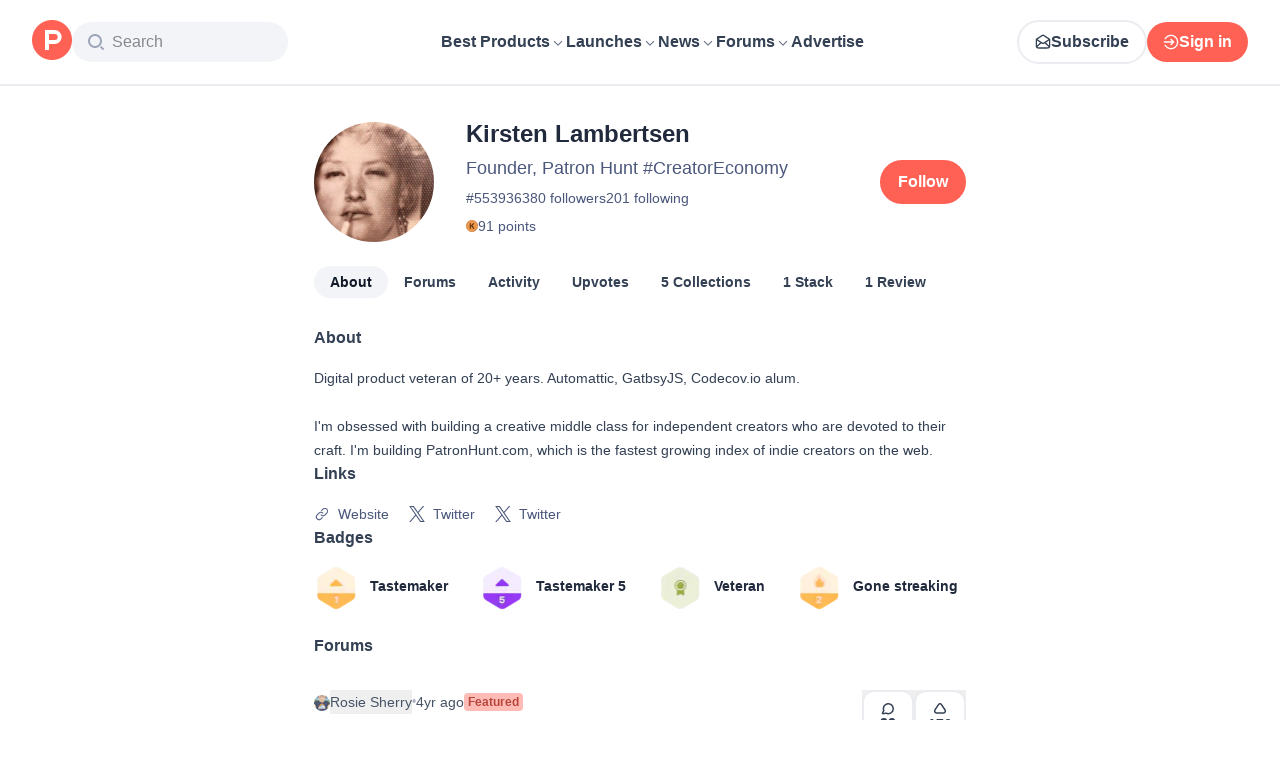

--- FILE ---
content_type: application/javascript; charset=UTF-8
request_url: https://www.producthunt.com/_next/static/chunks/ef4af969fd4da7f4.js
body_size: 13935
content:
;!function(){try { var e="undefined"!=typeof globalThis?globalThis:"undefined"!=typeof global?global:"undefined"!=typeof window?window:"undefined"!=typeof self?self:{},n=(new e.Error).stack;n&&((e._debugIds|| (e._debugIds={}))[n]="888ad9d0-8482-fb74-cb78-a9bcc8d207aa")}catch(e){}}();
(globalThis.TURBOPACK||(globalThis.TURBOPACK=[])).push(["object"==typeof document?document.currentScript:void 0,54513,e=>{"use strict";var t,n,i=e.i(271645),a=Object.defineProperty,l=new Map,s=new WeakMap,o=0;function r({threshold:e,delay:n,trackVisibility:a,rootMargin:d,root:u,triggerOnce:c,skip:m,initialInView:f,fallbackInView:p,onChange:k}={}){var v;let[h,x]=i.useState(null),g=i.useRef(k),y=i.useRef(f),[b,N]=i.useState({inView:!!f,entry:void 0});g.current=k,i.useEffect(()=>{let i;if(void 0===y.current&&(y.current=f),!m&&h)return i=function(e,n,i={},a=t){if(void 0===window.IntersectionObserver&&void 0!==a){let t=e.getBoundingClientRect();return n(a,{isIntersecting:a,target:e,intersectionRatio:"number"==typeof i.threshold?i.threshold:0,time:0,boundingClientRect:t,intersectionRect:t,rootBounds:t}),()=>{}}let{id:r,observer:d,elements:u}=function(e){let t=Object.keys(e).sort().filter(t=>void 0!==e[t]).map(t=>{var n;return`${t}_${"root"===t?!(n=e.root)?"0":(s.has(n)||(o+=1,s.set(n,o.toString())),s.get(n)):e[t]}`}).toString(),n=l.get(t);if(!n){let i,a=new Map,s=new IntersectionObserver(t=>{t.forEach(t=>{var n;let l=t.isIntersecting&&i.some(e=>t.intersectionRatio>=e);e.trackVisibility&&void 0===t.isVisible&&(t.isVisible=l),null==(n=a.get(t.target))||n.forEach(e=>{e(l,t)})})},e);i=s.thresholds||(Array.isArray(e.threshold)?e.threshold:[e.threshold||0]),n={id:t,observer:s,elements:a},l.set(t,n)}return n}(i),c=u.get(e)||[];return u.has(e)||u.set(e,c),c.push(n),d.observe(e),function(){c.splice(c.indexOf(n),1),0===c.length&&(u.delete(e),d.unobserve(e)),0===u.size&&(d.disconnect(),l.delete(r))}}(h,(e,t)=>{let n=y.current;y.current=e,(void 0!==n||e)&&(N({inView:e,entry:t}),g.current&&g.current(e,t),t.isIntersecting&&c&&i&&(i(),i=void 0))},{root:u,rootMargin:d,threshold:e,trackVisibility:a,delay:n},p),()=>{i&&i()}},[Array.isArray(e)?e.toString():e,h,u,d,c,m,a,p,n]);let j=null==(v=b.entry)?void 0:v.target,S=i.useRef(void 0);h||!j||c||m||S.current===j||(S.current=j,N({inView:!!f,entry:void 0}),y.current=f);let _=[x,b.inView,b.entry];return _.ref=_[0],_.inView=_[1],_.entry=_[2],_}i.Component,null!=(null!=(n=i.useInsertionEffect)?n:i.useLayoutEffect)||i.useEffect,e.s(["useInView",()=>r])},49013,e=>{"use strict";var t=e.i(843476),n=e.i(271645),i=e.i(82241),a=e.i(482820),l=e.i(112620),s=e.i(807104),o=e.i(54513);function r(e){let n=(0,a.default)(e.data,e.connectionPath);if(n?.pageInfo?.hasNextPage)return(0,t.jsx)(d,{...e})}function d({loader:e,data:a,fetchMore:l,connectionPath:s,cursorName:r="cursor",variables:d={},trackingComponent:c,allowsRepeatingAds:m}){let[f,p]=(0,n.useState)(!1),k=n.useRef(null);k.current={isLoading:f,setIsLoading:p,data:a,fetchMore:l,connectionPath:s,cursorName:r,variables:d,trackingComponent:c,allowsRepeatingAds:m};let v=n.useCallback(e=>{e&&u(k.current)},[k]),{ref:h}=(0,o.useInView)({threshold:1,onChange:v,triggerOnce:!1});return(0,t.jsxs)(t.Fragment,{children:[f&&(e||(0,t.jsx)(i.default,{})),(0,t.jsx)("div",{ref:h})]})}async function u({isLoading:e,setIsLoading:t,data:i,fetchMore:o,connectionPath:r,cursorName:d,variables:u,trackingComponent:c,allowsRepeatingAds:m}){let f=(0,a.default)(i,r);!e&&f?.pageInfo?.hasNextPage&&(t(!0),n.startTransition(async()=>{await (0,l.loadMore)({fetchMore:o,connectionPath:r,cursorName:d,variables:u,endCursor:f?.pageInfo.endCursor,allowsRepeatingAds:m}),n.startTransition(()=>{t(!1)})}),c&&(0,s.trackLoadMore)({meta:{component:c,variant:"infinity"}}))}e.s(["default",()=>r])},304653,(e,t,n)=>{var i=e.r(382560);t.exports=function(e){var t=i(e),n=t%1;return t==t?n?t-n:t:0}},565258,e=>{"use strict";var t=e.i(843476),n=e.i(343794);function i({className:e}){return(0,t.jsx)("span",{className:(0,n.default)("relative -top-px text-12 text-light-gray opacity-45",e),children:"•"})}e.s(["default",()=>i])},551759,e=>{"use strict";var t=e.i(160984);function n({upvotes:e,upvoted:n,hideVotesCount:i}){return i?n?"+1":"—":(0,t.numberWithDelimiter)(e)}e.s(["getDisplayText",()=>n])},280438,e=>{e.v({animation:"styles-module__VKLH-G__animation",moveUp:"styles-module__VKLH-G__moveUp",sideWays:"styles-module__VKLH-G__sideWays"})},946725,230459,e=>{"use strict";var t,n=e.i(843476),i=e.i(271645),a=e.i(343794);function l({className:e,children:t,filled:i,onClick:l}){return(0,n.jsx)("div",{className:(0,a.default)("group/accessory flex size-12 flex-col items-center justify-center gap-1 rounded-xl","border-2 border-gray-200 dark:border-gray-dark-800","bg-primary","transition-all duration-300 hover:border-brand-500 dark:hover:border-brand-500",e),"data-filled":i,onClick:l,children:t})}function s({className:e,children:t}){if(!i.isValidElement(t))throw Error("Icon must be a valid React element");return i.cloneElement(t,{className:(0,a.default)("stroke-brand-700 text-gray-700","group-data-[filled=true]/accessory:fill-brand-500","group-data-[filled=true]/accessory:stroke-brand-500","group-data-[filled=true]/accessory:text-brand-500","dark:[&>path]:stroke-gray-dark-300",e,t.props?.className)})}function o({className:e,children:t}){return(0,n.jsx)("p",{className:(0,a.default)("text-14 font-semibold leading-none text-gray-700 dark:text-gray-dark-300",e),children:t})}e.s(["Icon",()=>s,"Root",()=>l,"Title",()=>o],230459);var r=e.i(297936),d=e.i(551759);function u(){return(u=Object.assign.bind()).apply(null,arguments)}let c=function(e){return i.createElement("svg",u({xmlns:"http://www.w3.org/2000/svg",width:16,height:16,fill:"none",viewBox:"0 0 16 16"},e),t||(t=i.createElement("path",{d:"M6.579 3.467c.71-1.067 2.132-1.067 2.842 0L12.975 8.8c.878 1.318.043 3.2-1.422 3.2H4.447c-1.464 0-2.3-1.882-1.422-3.2z"})))};var m=e.i(280438);function f({voteCount:e,hasVoted:t}){let[l,s]=i.useState([]),o=i.useRef(e);return i.useEffect(()=>{let t;if(e>o.current){let e=Date.now();s(t=>[...t,{id:e,left:Math.floor(20*Math.random())+15}]),t=setTimeout(()=>{s(t=>t.filter(t=>t.id!==e))},1e3)}return o.current=e,()=>{t&&clearTimeout(t)}},[e]),(0,n.jsxs)(n.Fragment,{children:[l.map(({id:e,left:i})=>(0,n.jsx)(c,{className:(0,a.default)(m.default.animation,"stroke-gray-700",t&&"!stroke-brand-500"),style:{left:`${i}px`}},e)),(0,n.jsx)(c,{className:(0,a.default)("fill-white stroke-gray-700 stroke-[1.5px] transition-all duration-300",t&&"!fill-brand-500 !stroke-brand-500")})]})}function p({upvotes:e,upvoted:t=!1,disabled:i,onClick:a,hideVotesCount:u=!1,ref:c}){let m=(0,d.getDisplayText)({upvotes:e,upvoted:t,hideVotesCount:u});return(0,n.jsx)(r.default,{ref:c,"data-test":"vote-button",disabled:i,onClick:a,children:(0,n.jsxs)(l,{filled:t,children:[(0,n.jsx)(s,{children:(0,n.jsx)(f,{hasVoted:t,voteCount:e})}),(0,n.jsx)(o,{children:m})]})})}e.s(["default",()=>p],946725)},983146,e=>{"use strict";var t,n=e.i(271645);function i(){return(i=Object.assign.bind()).apply(null,arguments)}e.s(["default",0,function(e){return n.createElement("svg",i({xmlns:"http://www.w3.org/2000/svg",width:14,height:14,fill:"none",viewBox:"0 0 14 14"},e),t||(t=n.createElement("path",{stroke:"#344054",strokeLinecap:"round",strokeLinejoin:"round",strokeWidth:1.5,d:"M12.25 6.708a4.958 4.958 0 0 1-6.74 4.629 2 2 0 0 0-.192-.068.5.5 0 0 0-.11-.014 1.4 1.4 0 0 0-.176.012l-2.987.309c-.285.03-.427.044-.511-.007a.3.3 0 0 1-.137-.204c-.015-.097.053-.223.19-.475l.953-1.766c.079-.146.118-.218.136-.288a.5.5 0 0 0 .016-.19c-.006-.072-.037-.166-.1-.353a4.958 4.958 0 1 1 9.658-1.585"})))}])},674001,e=>{"use strict";var t=e.i(843476),n=e.i(271645),i=e.i(592698),a=e.i(43874),l=e.i(538861),s=e.i(61820),o=e.i(570876),r=e.i(368201),d=e.i(191215),u=e.i(393377),c=e.i(259799);e.s(["default",0,function({className:e,ref:m,post:f,period:p,extra:k,openArchivedPostWithoutRedirect:v,meta:h,onClick:x,endContent:g,openPostLink:y=!0,useLaunchesLink:b=!1}){var N,j,S,_;let w,{handleClick:F,linkProps:C}=(0,s.usePostClick)(f,h||{},{openArchivedPostWithoutRedirect:v,useLaunchesLink:b}),V=(0,l.usePrefetch)(),T=n.useRef((N=f,j=p,(w=(S=N,"daily"===(_=j)&&"-"!==S.dailyRank?S.dailyRank:"weekly"===_&&"-"!==S.weeklyRank?S.weeklyRank:"monthly"===_&&"-"!==S.monthlyRank?S.monthlyRank:null))?`${w}. ${N.name}`:N.name)),P=n.useCallback(e=>{y?F(e):(e.preventDefault(),e.stopPropagation(),x?.(e))},[y,F,x]);return(0,t.jsx)(c.UserFollowConfig,{context:f,children:(0,t.jsx)(o.ToggleVideo,{onEnter:()=>V(f),ref:m,children:(0,t.jsx)(i.default,{className:e,dataTest:`post-item-${f.id}`,startContent:(0,t.jsx)(a.default,{post:f,size:48,className:"rounded-xl"}),title:(0,t.jsxs)("span",{className:"flex items-center text-16 font-semibold text-primary transition-all duration-300 group-hover:sm:text-brand-500","data-test":`post-name-${f.id}`,children:[(0,t.jsx)(i.CardTarget,{to:C.href,onClick:P,children:T.current})," ",(0,t.jsx)(d.default,{post:f,source:h?.source})]}),subtitle:(0,t.jsx)("span",{className:"text-16 text-secondary",children:f.tagline}),endContent:(0,t.jsxs)(t.Fragment,{children:[g,(0,t.jsx)(r.default,{post:f,trackingData:{subjectId:f.id,subjectType:"Post"},openArchivedPostWithoutRedirect:v}),(0,t.jsx)(u.default,{post:f})]}),extra:k})})})}])},951544,e=>{"use strict";var t=e.i(290571),n=e.i(879873),i=e.i(276320),a=e.i(431888),l=e.i(927490),s=e.i(479032),o=e.i(28016),r=e.i(832515);function d(e,t){return void 0===t&&(t=Object.create(null)),(0,s.wrapHook)("useBackgroundQuery",u,(0,i.useApolloClient)("object"==typeof t?t.client:void 0))(e,t)}function u(e,s){var d=(0,i.useApolloClient)(s.client),u=(0,a.getSuspenseCache)(d),c=(0,o.useWatchQueryOptions)({client:d,query:e,options:s}),m=c.fetchPolicy,f=c.variables,p=s.queryKey,k=n.useRef("standby"!==m);k.current||(k.current="standby"!==m);var v=(0,t.__spreadArray)([e,(0,r.canonicalStringify)(f)],[].concat(void 0===p?[]:p),!0),h=u.getQueryRef(v,function(){return d.watchQuery(c)}),x=n.useState((0,l.wrapQueryRef)(h)),g=x[0],y=x[1];if((0,l.unwrapQueryRef)(g)!==h&&y((0,l.wrapQueryRef)(h)),h.didChangeOptions(c)){var b=h.applyOptions(c);(0,l.updateWrappedQueryRef)(g,b)}n.useEffect(function(){var e=setTimeout(function(){h.disposed&&u.add(v,h)});return function(){return clearTimeout(e)}});var N=n.useCallback(function(e){var t=h.fetchMore(e);return y((0,l.wrapQueryRef)(h)),t},[h]),j=n.useCallback(function(e){var t=h.refetch(e);return y((0,l.wrapQueryRef)(h)),t},[h]);return n.useEffect(function(){return h.softRetain()},[h]),[k.current?g:void 0,{fetchMore:N,refetch:j,subscribeToMore:h.observable.subscribeToMore}]}e.s(["useBackgroundQuery",()=>d])},992379,e=>{"use strict";var t=e.i(65389);e.i(823581);let n=e=>{let t;return e.query.comment||(t=e.hash)&&/^#comment-/.test(t)&&t.substr(9)||null};function i(){return n((0,t.default)())}e.s(["commentIdFromLocation",0,n,"useCommentIdFromLocation",()=>i])},738847,e=>{"use strict";var t,n=e.i(271645);function i(){return(i=Object.assign.bind()).apply(null,arguments)}e.s(["default",0,function(e){return n.createElement("svg",i({xmlns:"http://www.w3.org/2000/svg",width:14,height:14,fill:"none",viewBox:"0 0 14 14"},e),t||(t=n.createElement("path",{stroke:"currentColor",strokeLinecap:"round",strokeLinejoin:"round",strokeWidth:1.5,d:"M12.25 5.25v-3.5m0 0h-3.5m3.5 0L7 7M5.833 1.75H4.55c-.98 0-1.47 0-1.844.19a1.75 1.75 0 0 0-.765.766c-.191.374-.191.864-.191 1.844v4.9c0 .98 0 1.47.19 1.845.169.329.436.597.766.764.374.191.864.191 1.844.191h4.9c.98 0 1.47 0 1.845-.19a1.75 1.75 0 0 0 .764-.766c.191-.374.191-.864.191-1.844V8.167"})))}])},191215,e=>{"use strict";var t=e.i(843476),n=e.i(807104),i=e.i(738847);function a({post:e,source:i}){return(0,t.jsx)(l,{onClick:function(t){t.stopPropagation(),t.preventDefault(),(0,n.trackClick)({subject_id:e.id,subject_type:"Post",meta:{component:"PostItemOpenExternal",source:i}}),window.open(e.shortenedUrl,"_blank")}})}function l(e){return(0,t.jsx)(i.default,{className:"relative hidden cursor-pointer px-1 text-gray-500 transition-all hover:sm:text-brand-500 group-hover:sm:inline-block",...e})}e.s(["Icon",()=>l,"default",()=>a])},393377,e=>{"use strict";var t=e.i(843476),n=e.i(271645),i=e.i(683208),a=e.i(946725),l=e.i(6278),s=e.i(336317),o=e.i(424408),r=e.i(522866);let d={component:"post-item"};function u({post:e}){let{ref:i}=function(e){let[t,i]=n.useState(!1),{ref:a}=(0,l.default)({triggerOnce:!0,onIntersect:()=>i(!0)});return(0,o.default)(e,!t),{ref:a}}(e),u=(0,s.default)(e,d),m=e.latestScore;return(0,t.jsx)(c,{hideVotesCount:e.hideVotesCount,children:(0,t.jsx)(a.default,{ref:i,upvotes:m,upvoted:e.hasVoted,disabled:(0,r.isDisabledBecauseScheduled)(e),onClick:u,hideVotesCount:e.hideVotesCount})})}function c({hideVotesCount:e,children:n}){return e?(0,t.jsx)(i.default,{title:"Point total will appear at 4am Pacific Time",children:n}):n}e.s(["default",()=>u])},790133,e=>{"use strict";var t=e.i(843476),n=e.i(960973),i=e.i(464789);function a({time:e}){return(0,t.jsxs)("span",{className:"group flex flex-row items-center gap-2 text-14 font-normal text-gray-500",children:[(0,t.jsx)(i.default,{className:"hidden transition-transform duration-300 group-hover:rotate-12 sm:inline"}),(0,t.jsx)("time",{dateTime:e,title:(0,n.formatDateForTimeAgo)(e),children:(0,n.distanceToNow)(e)})]})}e.s(["default",()=>a])},220250,(e,t,n)=>{var i=e.r(702922),a=e.r(232241);t.exports=function(e){return a(i(e).toLowerCase())}},669676,e=>{"use strict";var t=e.i(843476),n=e.i(271645),i=e.i(343794),a=e.i(183908);function l({renderContent:e,className:n,...l}){let s=t=>{t.preventDefault(),t.stopPropagation(),(0,a.togglePopover)(t.currentTarget,e())};return(0,t.jsx)("div",{role:"button",tabIndex:0,onClick:s,onKeyDown:e=>{("Enter"===e.key||" "===e.key)&&(e.preventDefault(),s(e))},className:(0,i.default)(n,"inline"),...l})}l.Options=({children:e,className:l,separators:s})=>{let o=n.Children.count(e);return(0,t.jsx)("div",{className:(0,i.default)("mx-3 my-2 flex flex-col text-gray-700",l,{"gap-0":s,"gap-3":!s}),onClick:a.closePopover,children:n.Children.map(e,(e,n)=>s?(0,t.jsx)("div",{className:(0,i.default)("relative",{"pt-2 border-t border-light-sky":n>0,"pb-2":n<o-1}),children:e}):e)})},e.s(["default",()=>l])},90510,e=>{"use strict";var t=e.i(843476),n=e.i(271645),i=e.i(343794),a=e.i(374009),l=e.i(807104),s=e.i(65389);function o({children:e,maxHeight:o=300,className:r,showExpandButton:d=!1,showCollapseButton:u=!0,buttonText:c,trackingSubjectId:m,trackingSubjectType:f,minimumTruncationThreshold:p=100}){let[k,v]=(0,n.useState)(!1),[h,x]=(0,n.useState)(!1),g=(0,n.useRef)(null),[y,b]=(0,n.useState)(!1),N=(0,n.useMemo)(()=>(0,a.default)(e=>{b(!0),x(e-o>p)},20),[o,p]);(function({hasResized:e,contentRef:t,setExpanded:i}){let{hash:a}=(0,s.default)();(0,n.useEffect)(()=>{if(!e||!t.current)return;if(!a)return void i(!1);let n=t.current.querySelector(a);n&&(i(!0),setTimeout(()=>{n.scrollIntoView()},0))},[t,e,a,i])})({hasResized:y,contentRef:g,setExpanded:v}),(0,n.useLayoutEffect)(()=>{let e=g.current;if(!e)return;function t(){e&&N(e.scrollHeight)}t();let n=new ResizeObserver(t);return n.observe(e),()=>{n.disconnect()}},[e,o,p,N]);let j=!y||h&&!k;return(0,t.jsxs)("div",{className:r,children:[(0,t.jsx)("div",{ref:g,className:(0,i.default)({"[mask-image:linear-gradient(to_top,transparent,black_theme(spacing.16)_100%)]":j&&y}),style:{maxHeight:j?`${o}px`:"none",overflow:j?"hidden":"visible",position:"relative"},children:e}),h&&d&&(!k||u)&&(0,t.jsx)("button",{onClick:()=>{v(!k),(0,l.trackClick)({subject_id:m,subject_type:f,meta:{action:k?"collapse":"expand"}})},className:"mt-2 flex items-center gap-1 justify-self-start text-14 font-semibold text-brand-500 hover:text-brand-300",children:c?c(k):k?"Show less":"Show more"})]})}e.s(["default",()=>o])},617473,55801,e=>{"use strict";let t={kind:"Document",definitions:[{kind:"OperationDefinition",operation:"mutation",name:{kind:"Name",value:"ProductSubscribeCreate"},variableDefinitions:[{kind:"VariableDefinition",variable:{kind:"Variable",name:{kind:"Name",value:"input"}},type:{kind:"NonNullType",type:{kind:"NamedType",name:{kind:"Name",value:"SubscriptionCreateInput"}}}}],selectionSet:{kind:"SelectionSet",selections:[{kind:"Field",alias:{kind:"Name",value:"response"},name:{kind:"Name",value:"subscriptionCreate"},arguments:[{kind:"Argument",name:{kind:"Name",value:"input"},value:{kind:"Variable",name:{kind:"Name",value:"input"}}}],selectionSet:{kind:"SelectionSet",selections:[{kind:"Field",name:{kind:"Name",value:"node"},selectionSet:{kind:"SelectionSet",selections:[{kind:"Field",name:{kind:"Name",value:"isSubscribed"}},{kind:"Field",name:{kind:"Name",value:"isMuted"}},{kind:"InlineFragment",typeCondition:{kind:"NamedType",name:{kind:"Name",value:"Product"}},selectionSet:{kind:"SelectionSet",selections:[{kind:"Field",name:{kind:"Name",value:"id"}},{kind:"FragmentSpread",name:{kind:"Name",value:"ProductFollowButtonFragment"}}]}}]}}]}}]}},{kind:"FragmentDefinition",name:{kind:"Name",value:"ProductFollowButtonFragment"},typeCondition:{kind:"NamedType",name:{kind:"Name",value:"Product"}},selectionSet:{kind:"SelectionSet",selections:[{kind:"Field",name:{kind:"Name",value:"id"}},{kind:"Field",name:{kind:"Name",value:"followersCount"}},{kind:"Field",name:{kind:"Name",value:"isSubscribed"}}]}}]};e.s(["ProductSubscribeCreateDocument",0,t],617473);let n={kind:"Document",definitions:[{kind:"OperationDefinition",operation:"mutation",name:{kind:"Name",value:"ProductSubscribeDestroy"},variableDefinitions:[{kind:"VariableDefinition",variable:{kind:"Variable",name:{kind:"Name",value:"input"}},type:{kind:"NonNullType",type:{kind:"NamedType",name:{kind:"Name",value:"SubscriptionDestroyInput"}}}}],selectionSet:{kind:"SelectionSet",selections:[{kind:"Field",alias:{kind:"Name",value:"response"},name:{kind:"Name",value:"subscriptionDestroy"},arguments:[{kind:"Argument",name:{kind:"Name",value:"input"},value:{kind:"Variable",name:{kind:"Name",value:"input"}}}],selectionSet:{kind:"SelectionSet",selections:[{kind:"Field",name:{kind:"Name",value:"node"},selectionSet:{kind:"SelectionSet",selections:[{kind:"Field",name:{kind:"Name",value:"isSubscribed"}},{kind:"Field",name:{kind:"Name",value:"isMuted"}},{kind:"InlineFragment",typeCondition:{kind:"NamedType",name:{kind:"Name",value:"Product"}},selectionSet:{kind:"SelectionSet",selections:[{kind:"Field",name:{kind:"Name",value:"id"}},{kind:"FragmentSpread",name:{kind:"Name",value:"ProductFollowButtonFragment"}}]}}]}}]}}]}},{kind:"FragmentDefinition",name:{kind:"Name",value:"ProductFollowButtonFragment"},typeCondition:{kind:"NamedType",name:{kind:"Name",value:"Product"}},selectionSet:{kind:"SelectionSet",selections:[{kind:"Field",name:{kind:"Name",value:"id"}},{kind:"Field",name:{kind:"Name",value:"followersCount"}},{kind:"Field",name:{kind:"Name",value:"isSubscribed"}}]}}]};e.s(["ProductSubscribeDestroyDocument",0,n],55801)},953677,e=>{e.v({activeProductFollowButton:"styles-module__5cywQG__activeProductFollowButton",textFollowButton:"styles-module__5cywQG__textFollowButton",textFollowingButton:"styles-module__5cywQG__textFollowingButton"})},217085,e=>{"use strict";var t=e.i(843476),n=e.i(343794),i=e.i(297936),a=e.i(617473),l=e.i(55801),s=e.i(953677),o=e.i(41240);let r={primary:function({title:e,active:n,...a}){return(0,t.jsx)(i.default.Primary,{title:e,active:n,...a})},secondary:function({title:e,active:n,...a}){return(0,t.jsx)(i.default.Secondary,{title:e,active:n,...a})},small:function({title:e,active:n,...a}){return(0,t.jsx)(i.default.Small,{title:e,active:n,...a})},inline:function({title:e,...n}){return(0,t.jsx)(i.default,{...n,children:e})},new:function({title:e,active:n,...a}){return(0,t.jsx)(i.default.Secondary,{title:e,active:n,...a})}};function d({product:e,variant:i="primary",buttonText:d="Follow",className:u,meta:c,onClick:m,"data-test":f}){var p;let k=r[i],{isHovered:v,...h}=(0,o.default)(),x=v&&e.isSubscribed?"unfollow":e.isSubscribed?"following":"default";return(0,t.jsx)(k,{title:(0,t.jsxs)("div",{className:"inline-grid grid-cols-1 grid-rows-1",children:[(0,t.jsx)("span",{"aria-hidden":"unfollow"!==x,className:"col-start-1 row-start-1 aria-hidden:invisible",children:"Unfollow"}),(0,t.jsx)("span",{"aria-hidden":"following"!==x,className:"col-start-1 row-start-1 aria-hidden:invisible",children:"Following"}),(0,t.jsx)("span",{"aria-hidden":"default"!==x,className:"col-start-1 row-start-1 aria-hidden:invisible",children:d})]}),active:e.isSubscribed,"data-test":f||"product-follow-button",requireLogin:"follow",requireEmailVerification:"follow",mutation:e.isSubscribed?l.ProductSubscribeDestroyDocument:a.ProductSubscribeCreateDocument,optimisticResponse:{__typename:"Mutation",response:{__typename:(p=e).isSubscribed?"SubscriptionDestroyPayload":"SubscriptionCreatePayload",node:{__typename:p.__typename,id:p.id,isSubscribed:!p.isSubscribed,isMuted:p.isSubscribed,followersCount:p.followersCount+(p.isSubscribed?-1:1)}}},className:(0,n.default)(u,{[s.default.activeProductFollowButton]:e.isSubscribed&&"primary"===i}),input:{subjectId:e.id,subjectType:e.__typename},trackingComponent:"ProductFollowButton",onClick:m,trackingData:{subjectType:"product",subjectId:e.id,meta:c},...h})}e.s(["default",()=>d])},525061,e=>{e.v({bottomSection:"styles-module__ua_I7W__bottomSection",container:"styles-module__ua_I7W__container",followButton:"styles-module__ua_I7W__followButton",loader:"styles-module__ua_I7W__loader",popper:"styles-module__ua_I7W__popper"})},83512,e=>{"use strict";var t=e.i(843476);e.i(505110);var n=e.i(110149),i=e.i(343794),a=e.i(138413),l=e.i(518886),s=e.i(82241),o=e.i(217085),r=e.i(43132);let d={kind:"Document",definitions:[{kind:"OperationDefinition",operation:"query",name:{kind:"Name",value:"ProductHoverCardQuery"},variableDefinitions:[{kind:"VariableDefinition",variable:{kind:"Variable",name:{kind:"Name",value:"slug"}},type:{kind:"NonNullType",type:{kind:"NamedType",name:{kind:"Name",value:"String"}}}}],selectionSet:{kind:"SelectionSet",selections:[{kind:"Field",name:{kind:"Name",value:"product"},arguments:[{kind:"Argument",name:{kind:"Name",value:"slug"},value:{kind:"Variable",name:{kind:"Name",value:"slug"}}}],selectionSet:{kind:"SelectionSet",selections:[{kind:"Field",name:{kind:"Name",value:"id"}},{kind:"Field",name:{kind:"Name",value:"slug"}},{kind:"Field",name:{kind:"Name",value:"name"}},{kind:"Field",name:{kind:"Name",value:"tagline"}},{kind:"Field",name:{kind:"Name",value:"followersCount"}},{kind:"Field",name:{kind:"Name",value:"path"}},{kind:"FragmentSpread",name:{kind:"Name",value:"ProductThumbnailFragment"}},{kind:"FragmentSpread",name:{kind:"Name",value:"ProductFollowButtonFragment"}}]}}]}},{kind:"FragmentDefinition",name:{kind:"Name",value:"ProductThumbnailFragment"},typeCondition:{kind:"NamedType",name:{kind:"Name",value:"Product"}},selectionSet:{kind:"SelectionSet",selections:[{kind:"Field",name:{kind:"Name",value:"id"}},{kind:"Field",name:{kind:"Name",value:"name"}},{kind:"Field",name:{kind:"Name",value:"logoUuid"}},{kind:"Field",name:{kind:"Name",value:"isNoLongerOnline"}}]}},{kind:"FragmentDefinition",name:{kind:"Name",value:"ProductFollowButtonFragment"},typeCondition:{kind:"NamedType",name:{kind:"Name",value:"Product"}},selectionSet:{kind:"SelectionSet",selections:[{kind:"Field",name:{kind:"Name",value:"id"}},{kind:"Field",name:{kind:"Name",value:"followersCount"}},{kind:"Field",name:{kind:"Name",value:"isSubscribed"}}]}}]};var u=e.i(525061),c=e.i(103509);function m({product:{slug:e},className:m}){let{loading:f,data:p}=(0,a.useQuery)(d,{variables:{slug:e}}),k=p?.product;return f||!k?(0,t.jsx)("div",{className:(0,i.default)(u.default.loader,"flex flex-row"),children:(0,t.jsx)(s.default,{})}):(0,t.jsxs)("div",{className:(0,i.default)(u.default.container,m,"flex flex-col gap-1"),"data-test":`product-hover-card-${k.id}`,children:[(0,t.jsxs)("div",{className:"flex flex-row items-center gap-3",children:[(0,t.jsx)(l.default,{product:k,size:32,autoplayGif:!1,lazy:!1}),(0,t.jsx)(c.default,{className:"font-semibold",to:n.products.show(k),subjectType:"product",subjectId:k.id,children:k.name})]}),(0,t.jsx)("span",{className:"text-14 font-normal text-light-gray",children:k.tagline}),(0,t.jsxs)("div",{className:(0,i.default)(u.default.bottomSection,"mt-2 flex flex-row items-center justify-between gap-2 pt-2"),children:[(0,t.jsx)("span",{className:"text-12 font-normal text-light-gray",children:(0,r.default)(k.followersCount,"Follower")}),(0,t.jsx)(o.default,{className:u.default.followButton,product:k,variant:"secondary"})]})]})}e.s(["default",()=>m],83512)},485464,e=>{"use strict";var t=e.i(843476),n=e.i(343794),i=e.i(525061),a=e.i(124505);function l({children:e,content:n,delay:l,triggerClassName:s}){return(0,t.jsxs)(a.Popover.Root,{children:[(0,t.jsx)(a.Popover.Trigger,{openOnHover:!0,delay:l,className:s,render:(0,t.jsx)("div",{}),nativeButton:!1,children:e}),(0,t.jsx)(a.Popover.Portal,{children:(0,t.jsx)(a.Popover.Positioner,{children:(0,t.jsx)(a.Popover.Popup,{className:i.default.popper,children:n})})})]})}var s=e.i(83512);function o({product:e,className:i,children:a,inline:o=!1}){return e?(0,t.jsx)(l,{content:(0,t.jsx)(s.default,{product:e}),delay:300,triggerClassName:(0,n.default)(i,o&&"inline"),children:a}):null}e.s(["default",()=>o],485464)},436975,e=>{"use strict";var t=e.i(843476);e.i(505110);var n=e.i(110149),i=e.i(870608),a=e.i(606188),l=e.i(43874),s=e.i(485464),o=e.i(518886),r=e.i(316943);let d=(0,i.default)(()=>e.A(778749));function u(e){return e.selectedBylineProduct||e.topProductBadge||e.topHunterBadge||e.topLaunchBadge}function c({user:e,className:n}){return u(e)?e.selectedBylineProduct?(0,t.jsx)(s.default,{product:e.selectedBylineProduct,className:n,children:(0,t.jsx)(f,{product:e.selectedBylineProduct})}):e.topProductBadge?(0,t.jsxs)("div",{className:"flex items-center gap-2",children:[(0,t.jsx)(s.default,{product:e.topProductBadge.product,className:n,children:(0,t.jsx)(f,{product:e.topProductBadge.product})}),(0,t.jsx)(d,{variant:"TopProduct"})]}):e.topHunterBadge?(0,t.jsxs)("div",{className:"flex items-center gap-2",children:[e.selectedBylineProduct&&(0,t.jsx)(s.default,{product:e.selectedBylineProduct,className:n,children:(0,t.jsx)(f,{product:e.selectedBylineProduct})}),(0,t.jsx)(d,{variant:"TopHunter"})]}):e.topLaunchBadge&&e.topLaunchBadge.post.product?(0,t.jsxs)("div",{className:(0,r.classNames)("flex items-center gap-2",n),children:[(0,t.jsxs)(s.default,{className:"flex items-center gap-1",product:e.topLaunchBadge.post.product,children:[(0,t.jsx)(l.default,{post:e.topLaunchBadge.post,size:15}),(0,t.jsx)("span",{className:"mt-[2px] text-12 font-normal text-light-gray",children:e.topLaunchBadge.post.name})]}),(0,t.jsx)(d,{variant:"TopLaunch"})]}):null:null}function m({user:e}){return u(e)?e.topProductBadge?(0,t.jsx)("div",{className:"flex items-center gap-2",children:(0,t.jsx)(s.default,{product:e.topProductBadge.product,children:(0,t.jsx)(f,{product:e.topProductBadge.product})})}):e.topHunterBadge?(0,t.jsx)("div",{className:"flex items-center gap-2",children:e.selectedBylineProduct&&(0,t.jsx)(s.default,{product:e.selectedBylineProduct,children:(0,t.jsx)(f,{product:e.selectedBylineProduct})})}):e.topLaunchBadge&&e.topLaunchBadge.post.product?(0,t.jsx)("div",{className:"flex items-center gap-2",children:(0,t.jsxs)(s.default,{className:"flex items-center gap-1",product:e.topLaunchBadge.post.product,children:[(0,t.jsx)(l.default,{post:e.topLaunchBadge.post,size:15}),(0,t.jsx)("span",{className:"mt-[2px] text-12 font-normal text-light-gray",children:e.topLaunchBadge.post.name})]})}):e.selectedBylineProduct?(0,t.jsx)(s.default,{product:e.selectedBylineProduct,children:(0,t.jsx)(f,{product:e.selectedBylineProduct})}):null:null}function f({product:e}){return(0,t.jsxs)(a.default,{className:"flex items-center gap-1",to:n.products.show(e),target:"_blank",children:[(0,t.jsx)(o.default,{showRipIcon:!1,product:e,size:16}),(0,t.jsx)("p",{className:"hidden text-14 font-semibold text-gray-700 sm:block",children:e.name})]})}e.s(["CompanyCalloutWithoutBadge",()=>m,"default",()=>c,"hasCompanyCallout",()=>u])},252228,e=>{"use strict";let t=e.i(190683).isDevelopment?[/ph\.test:5001/,/producthunt\.com/]:[/producthunt\.com/];function n(e){for(let n of t){let t=e.match(RegExp(n.source+"/@([\\w\\-]+)","i"));if(t)return{path:t[1],type:"user"};let i=e.match(RegExp(n.source+"/products/([\\w\\-]+)","i"));if(i)return{path:i[1],type:"product"}}return{path:e,type:"website"}}e.s(["findMention",()=>n])},375884,e=>{"use strict";var t=e.i(843476),n=e.i(271645),i=e.i(297936),a=e.i(112620),l=e.i(82241),s=e.i(807104);function o({connection:e,connectionPath:o,cursorName:r,fetchMore:d,title:u="Load more",variables:c,trackingComponent:m,...f}){let[p,k]=n.useState(!1),v=n.useCallback(()=>{!p&&e&&(0,a.hasNextPage)(e)&&(k(!0),n.startTransition(async()=>{await (0,a.loadMore)({fetchMore:d,connectionPath:o,cursorName:r,variables:c,endCursor:(0,a.endCursor)(e)}),n.startTransition(()=>{k(!1)})}),m&&(0,s.trackLoadMore)({meta:{component:m,variant:"button"}}))},[p,e,d,o,r,c,m]);return(0,a.hasNextPage)(e)?p?(0,t.jsx)(l.default,{}):(0,t.jsx)(i.default.Secondary,{className:"w-full",title:u,onClick:v,...f}):null}e.s(["default",()=>o])},307775,e=>{"use strict";var t,n=e.i(271645);function i(){return(i=Object.assign.bind()).apply(null,arguments)}e.s(["default",0,function(e){return n.createElement("svg",i({xmlns:"http://www.w3.org/2000/svg",width:16,height:16,fill:"none",viewBox:"0 0 16 16"},e),t||(t=n.createElement("path",{fill:"#000",d:"M8 1.6a6.396 6.396 0 0 0-1.55 12.603 1 1 0 0 1-.05-.311v-1.094h-.804c-.438 0-.827-.188-1.016-.538-.21-.39-.246-.984-.766-1.348-.154-.12-.036-.259.141-.24.328.093.6.318.856.652.255.334.375.41.851.41.231 0 .577-.014.902-.065.175-.444.478-.853.847-1.046-2.131-.22-3.148-1.28-3.148-2.719 0-.62.264-1.22.712-1.724-.147-.502-.332-1.524.057-1.913.959 0 1.539.622 1.678.79A4.8 4.8 0 0 1 8.264 4.8c.553 0 1.08.093 1.558.258.138-.167.718-.791 1.68-.791.39.39.202 1.416.054 1.916.446.504.708 1.102.708 1.721 0 1.438-1.015 2.498-3.143 2.718.585.306 1.012 1.165 1.012 1.812v1.458c0 .055-.012.095-.018.143A6.397 6.397 0 0 0 8 1.6"})))}])},838470,e=>{e.v({animate:"styles-module__4LWZFq__animate","arrow-burst":"styles-module__4LWZFq__arrow-burst",hasVoted:"styles-module__4LWZFq__hasVoted",voteButton:"styles-module__4LWZFq__voteButton"})},444034,e=>{e.v({animate:"styles-module__Z0oVlG__animate","arrow-burst":"styles-module__Z0oVlG__arrow-burst",feed:"styles-module__Z0oVlG__feed",icon:"styles-module__Z0oVlG__icon",upvoted:"styles-module__Z0oVlG__upvoted",voteCountItem:"styles-module__Z0oVlG__voteCountItem",voted:"styles-module__Z0oVlG__voted"})},242930,e=>{"use strict";var t,n=e.i(843476),i=e.i(271645),a=e.i(343794),l=e.i(297936),s=e.i(44686);let o={kind:"Document",definitions:[{kind:"OperationDefinition",operation:"mutation",name:{kind:"Name",value:"TextVoteButtonCreateVote"},variableDefinitions:[{kind:"VariableDefinition",variable:{kind:"Variable",name:{kind:"Name",value:"input"}},type:{kind:"NonNullType",type:{kind:"NamedType",name:{kind:"Name",value:"VoteCreateInput"}}}}],selectionSet:{kind:"SelectionSet",selections:[{kind:"Field",alias:{kind:"Name",value:"response"},name:{kind:"Name",value:"voteCreate"},arguments:[{kind:"Argument",name:{kind:"Name",value:"input"},value:{kind:"Variable",name:{kind:"Name",value:"input"}}}],selectionSet:{kind:"SelectionSet",selections:[{kind:"Field",name:{kind:"Name",value:"node"},selectionSet:{kind:"SelectionSet",selections:[{kind:"Field",name:{kind:"Name",value:"id"}},{kind:"FragmentSpread",name:{kind:"Name",value:"TextVoteButtonFragment"}}]}}]}}]}},{kind:"FragmentDefinition",name:{kind:"Name",value:"TextVoteButtonFragment"},typeCondition:{kind:"NamedType",name:{kind:"Name",value:"Votable"}},selectionSet:{kind:"SelectionSet",selections:[{kind:"Field",name:{kind:"Name",value:"id"}},{kind:"Field",name:{kind:"Name",value:"hasVoted"}},{kind:"Field",name:{kind:"Name",value:"votesCount"}}]}}]},r={kind:"Document",definitions:[{kind:"OperationDefinition",operation:"mutation",name:{kind:"Name",value:"TextVoteButtonDestroyVote"},variableDefinitions:[{kind:"VariableDefinition",variable:{kind:"Variable",name:{kind:"Name",value:"input"}},type:{kind:"NonNullType",type:{kind:"NamedType",name:{kind:"Name",value:"VoteDestroyInput"}}}}],selectionSet:{kind:"SelectionSet",selections:[{kind:"Field",alias:{kind:"Name",value:"response"},name:{kind:"Name",value:"voteDestroy"},arguments:[{kind:"Argument",name:{kind:"Name",value:"input"},value:{kind:"Variable",name:{kind:"Name",value:"input"}}}],selectionSet:{kind:"SelectionSet",selections:[{kind:"Field",name:{kind:"Name",value:"node"},selectionSet:{kind:"SelectionSet",selections:[{kind:"Field",name:{kind:"Name",value:"id"}},{kind:"FragmentSpread",name:{kind:"Name",value:"TextVoteButtonFragment"}}]}}]}}]}},{kind:"FragmentDefinition",name:{kind:"Name",value:"TextVoteButtonFragment"},typeCondition:{kind:"NamedType",name:{kind:"Name",value:"Votable"}},selectionSet:{kind:"SelectionSet",selections:[{kind:"Field",name:{kind:"Name",value:"id"}},{kind:"Field",name:{kind:"Name",value:"hasVoted"}},{kind:"Field",name:{kind:"Name",value:"votesCount"}}]}}]};var d=e.i(838470),u=e.i(444034);function c(){return(c=Object.assign.bind()).apply(null,arguments)}let m=function(e){return i.createElement("svg",c({xmlns:"http://www.w3.org/2000/svg",width:9,height:8,viewBox:"0 0 9 8"},e),t||(t=i.createElement("path",{fillRule:"evenodd",d:"M9 8H0l4.5-8z"})))};var f=e.i(280438);function p({voteCount:e}){let[t,a]=i.useState([]),l=i.useRef(e);return i.useEffect(()=>{let t;if(e>l.current){let e=Date.now();a(t=>[...t,{id:e,left:Math.floor(10*Math.random())+15}]),t=setTimeout(()=>{a(t=>t.filter(t=>t.id!==e))},1e3)}return l.current=e,()=>{t&&clearTimeout(t)}},[e]),(0,n.jsx)(n.Fragment,{children:t.map(({id:e,left:t})=>(0,n.jsx)(m,{className:f.default.animation,style:{left:`${t}px`}},e))})}var k=e.i(551759);function v({upvoted:e,clicked:t,voteCount:i}){let l=(0,a.default)(u.default.icon,{[u.default.voted]:e,[u.default.animate]:e&&t});return(0,n.jsx)("div",{className:l,children:(0,n.jsx)(p,{voteCount:i})})}e.s(["default",0,{Feed:function({upvotes:e,upvoted:t=!1,onClick:s,className:o,disabled:r,hideVotesCount:d=!1,"data-test":c}){let[m,f]=(0,i.useState)(!1),p=t&&!r,h=(0,k.getDisplayText)({upvotes:e,upvoted:t,hideVotesCount:d});return(0,n.jsx)(l.default,{onClick:e=>(function(e,{onClick:t,setClicked:n}){e.preventDefault(),t&&t(e),e.target.blur(),n(!0)})(e,{onClick:s,setClicked:f}),disabled:r,"data-test":c,className:(0,a.default)(u.default.feed,p&&u.default.upvoted,o),children:(0,n.jsxs)("div",{className:"flex flex-col items-center",children:[(0,n.jsx)(v,{upvoted:t,clicked:m,voteCount:e}),(0,n.jsx)("span",{className:(0,a.default)(u.default.voteCountItem,"text-12 font-semibold",p?"text-dark-gray":"text-light-gray"),children:r?"—":h})]})})},Text:function({votable:e,requireLogin:t,requireEmailVerification:l,label:u="Upvote",trackingComponent:c="TextVoteButton",showUpvoteIcon:m=!0,"data-test":f,disabled:p}){var k;let[v,h]=i.useState(!1),x=i.useMemo(()=>{let n={subjectId:e.id,subjectType:e.__typename,clientMutationId:null};return{requireLogin:t,requireEmailVerification:l,trackingComponent:c,trackingData:{meta:{subjectId:e.id,subjectType:e.__typename,component:c},subjectType:e.__typename,subjectId:e.id},input:e.hasVoted?n:{...n,sourceComponent:c},onMutate:()=>h(!0)}},[t,l,c,e.id,e.__typename,e.hasVoted]),g={...e,hasVoted:!e.hasVoted,votesCount:e.hasVoted?e.votesCount-1:e.votesCount+1},y=(0,s.default)({...x,mutation:r,optimisticResponse:{__typename:"Mutation",response:{__typename:"VoteDestroyPayload",node:g}}}),b=(0,s.default)({...x,mutation:o,optimisticResponse:{__typename:"Mutation",response:{__typename:"VoteCreatePayload",node:g}}});return(0,n.jsx)("button",{type:"button",onClick:e.hasVoted?y:b,className:(0,a.default)("text-12 font-semibold",e.hasVoted?"text-brand-500":"text-light-gray",{[d.default.voteButton]:m,[d.default.hasVoted]:e.hasVoted,[d.default.animate]:v&&e.hasVoted}),"data-test":f||"votable-vote-button",disabled:p,children:`${u}${(k=e.votesCount)>0?` (${k})`:""}`})}}],242930)},120831,e=>{e.v({active:"styles-module__EC4ETG__active"})},925186,e=>{"use strict";var t=e.i(843476),n=e.i(271645),i=e.i(120831),a=e.i(242930);let l={kind:"Document",definitions:[{kind:"OperationDefinition",operation:"mutation",name:{kind:"Name",value:"DiscussionThreadCreateVote"},variableDefinitions:[{kind:"VariableDefinition",variable:{kind:"Variable",name:{kind:"Name",value:"input"}},type:{kind:"NonNullType",type:{kind:"NamedType",name:{kind:"Name",value:"VoteCreateInput"}}}}],selectionSet:{kind:"SelectionSet",selections:[{kind:"Field",alias:{kind:"Name",value:"response"},name:{kind:"Name",value:"voteCreate"},arguments:[{kind:"Argument",name:{kind:"Name",value:"input"},value:{kind:"Variable",name:{kind:"Name",value:"input"}}}],selectionSet:{kind:"SelectionSet",selections:[{kind:"Field",name:{kind:"Name",value:"node"},selectionSet:{kind:"SelectionSet",selections:[{kind:"Field",name:{kind:"Name",value:"id"}},{kind:"FragmentSpread",name:{kind:"Name",value:"DiscussionThreadItemVoteFragment"}}]}}]}}]}},{kind:"FragmentDefinition",name:{kind:"Name",value:"DiscussionThreadItemVoteFragment"},typeCondition:{kind:"NamedType",name:{kind:"Name",value:"DiscussionThread"}},selectionSet:{kind:"SelectionSet",selections:[{kind:"Field",name:{kind:"Name",value:"id"}},{kind:"Field",name:{kind:"Name",value:"hasVoted"}},{kind:"Field",name:{kind:"Name",value:"votesCount"}}]}}]},s={kind:"Document",definitions:[{kind:"OperationDefinition",operation:"mutation",name:{kind:"Name",value:"DiscussionThreadDestroyVoteButton"},variableDefinitions:[{kind:"VariableDefinition",variable:{kind:"Variable",name:{kind:"Name",value:"input"}},type:{kind:"NonNullType",type:{kind:"NamedType",name:{kind:"Name",value:"VoteDestroyInput"}}}}],selectionSet:{kind:"SelectionSet",selections:[{kind:"Field",alias:{kind:"Name",value:"response"},name:{kind:"Name",value:"voteDestroy"},arguments:[{kind:"Argument",name:{kind:"Name",value:"input"},value:{kind:"Variable",name:{kind:"Name",value:"input"}}}],selectionSet:{kind:"SelectionSet",selections:[{kind:"Field",name:{kind:"Name",value:"node"},selectionSet:{kind:"SelectionSet",selections:[{kind:"Field",name:{kind:"Name",value:"id"}},{kind:"FragmentSpread",name:{kind:"Name",value:"DiscussionThreadItemVoteFragment"}}]}}]}}]}},{kind:"FragmentDefinition",name:{kind:"Name",value:"DiscussionThreadItemVoteFragment"},typeCondition:{kind:"NamedType",name:{kind:"Name",value:"DiscussionThread"}},selectionSet:{kind:"SelectionSet",selections:[{kind:"Field",name:{kind:"Name",value:"id"}},{kind:"Field",name:{kind:"Name",value:"hasVoted"}},{kind:"Field",name:{kind:"Name",value:"votesCount"}}]}}]};var o=e.i(44686);function r({discussion:e,trackingComponent:t}){let i=n.useMemo(()=>{let n={subjectId:e.id,subjectType:"DiscussionThread"};return e.hasVoted||(n.sourceComponent=t),{input:n,trackingComponent:t,requireLogin:"upvote",requireEmailVerification:"upvote"}},[e,t]),a={...e,id:e.id,hasVoted:!e.hasVoted,votesCount:e.hasVoted?e.votesCount-1:e.votesCount+1},r=(0,o.default)({...i,mutation:s,optimisticResponse:{__typename:"Mutation",response:{__typename:"VoteDestroyPayload",node:a}}}),d=(0,o.default)({...i,mutation:l,optimisticResponse:{__typename:"Mutation",response:{__typename:"VoteCreatePayload",node:a}}});return e.hasVoted?r:d}function d({discussion:e,trackingComponent:n,children:l,className:s}){let o=r({discussion:e,trackingComponent:n});return l?l({mutate:o,activeClassName:i.default.active}):(0,t.jsx)(a.default.Feed,{"data-test":`vote-button-${e.id}`,onClick:o,upvoted:e.hasVoted,upvotes:e.votesCount,className:s})}e.s(["default",()=>d,"useUpvoteDiscussion",()=>r],925186)},50986,e=>{"use strict";var t=e.i(843476),n=e.i(343794),i=e.i(220250);function a({kind:e}){return(0,t.jsx)("label",{className:(0,n.default)("featured"===e&&"bg-brand-100 text-brand-700","pinned"===e&&"bg-indigo-100 !text-indigo-500","flex items-center justify-center rounded-[4px] px-1 !text-12/[18px] font-semibold"),children:(0,i.default)(e)})}e.s(["default",()=>a])},842158,e=>{"use strict";var t=e.i(276320),n=e.i(271645),i=e.i(244694),a=e.i(581067),l=e.i(308420),s=e.i(992379);function o(){let e=(0,t.useApolloClient)(),o=(0,s.useCommentIdFromLocation)();return(0,n.useCallback)((t,n)=>{e.query({query:i.PDiscussionRedesignQueryDocument,variables:{forumSlug:t.slug,threadSlug:n.slug,order:a.ThreadOrder.VOTES,commentsListSubjectThreadsLimit:l.THREADS_LIMIT,includeThreadForCommentId:o,commentsListSubjectFilter:null,excludeThreadForCommentId:null}})},[e,o])}e.s(["default",()=>o])},991918,820783,e=>{"use strict";var t=e.i(271645);function n(e,t){if("function"==typeof e)return e(t);null!=e&&(e.current=t)}function i(...e){return t=>{let i=!1,a=e.map(e=>{let a=n(e,t);return i||"function"!=typeof a||(i=!0),a});if(i)return()=>{for(let t=0;t<a.length;t++){let i=a[t];"function"==typeof i?i():n(e[t],null)}}}}function a(...e){return t.useCallback(i(...e),e)}e.s(["composeRefs",()=>i,"useComposedRefs",()=>a],820783);var l=e.i(843476);function s(e){var n;let a,s=(n=e,(a=t.forwardRef((e,n)=>{let{children:a,...l}=e;if(t.isValidElement(a)){var s;let e,o,r=(s=a,(o=(e=Object.getOwnPropertyDescriptor(s.props,"ref")?.get)&&"isReactWarning"in e&&e.isReactWarning)?s.ref:(o=(e=Object.getOwnPropertyDescriptor(s,"ref")?.get)&&"isReactWarning"in e&&e.isReactWarning)?s.props.ref:s.props.ref||s.ref),d=function(e,t){let n={...t};for(let i in t){let a=e[i],l=t[i];/^on[A-Z]/.test(i)?a&&l?n[i]=(...e)=>{let t=l(...e);return a(...e),t}:a&&(n[i]=a):"style"===i?n[i]={...a,...l}:"className"===i&&(n[i]=[a,l].filter(Boolean).join(" "))}return{...e,...n}}(l,a.props);return a.type!==t.Fragment&&(d.ref=n?i(n,r):r),t.cloneElement(a,d)}return t.Children.count(a)>1?t.Children.only(null):null})).displayName=`${n}.SlotClone`,a),o=t.forwardRef((e,n)=>{let{children:i,...a}=e,o=t.Children.toArray(i),r=o.find(d);if(r){let e=r.props.children,i=o.map(n=>n!==r?n:t.Children.count(e)>1?t.Children.only(null):t.isValidElement(e)?e.props.children:null);return(0,l.jsx)(s,{...a,ref:n,children:t.isValidElement(e)?t.cloneElement(e,void 0,i):null})}return(0,l.jsx)(s,{...a,ref:n,children:i})});return o.displayName=`${e}.Slot`,o}var o=s("Slot"),r=Symbol("radix.slottable");function d(e){return t.isValidElement(e)&&"function"==typeof e.type&&"__radixId"in e.type&&e.type.__radixId===r}e.s(["Slot",()=>o,"createSlot",()=>s],991918)},910315,e=>{"use strict";var t=e.i(843476),n=e.i(271645),i=e.i(54513),a=e.i(118412),l=e.i(991918);function s({children:e,trackFn:s,threshold:o=1,duration:r=1e3,enabled:d=!0,asChild:u=!1}){let c=function(e,t){let[i,l]=(0,a.useCallbackTimeout)(t);return n.useEffect(()=>l,[e,l]),n.useCallback(t=>{t?i(()=>{e()}):l()},[e,l,i])}(s,r),{ref:m}=(0,i.useInView)({threshold:o,triggerOnce:!0,skip:!d,onChange:c,initialInView:!0}),f=u?l.Slot:"div";return(0,t.jsx)(f,{ref:m,children:e})}e.s(["default",()=>s])},112426,e=>{"use strict";var t=e.i(843476),n=e.i(778700),i=e.i(369657),a=e.i(103509),l=e.i(807104),s=e.i(910315),o=e.i(823581);let r="featured_comment";function d({comment:e}){return e?(0,t.jsx)(s.default,{trackFn:()=>{(0,l.trackView)({subject_id:e.subject.id,subject_type:e.subject.__typename,meta:{component:r,variant:e.isPinned?"pinned":"friend_comment"}})},children:(0,t.jsxs)(a.default,{className:"mt-1 flex cursor-pointer flex-row items-center gap-1",to:e.path,onClick:()=>{(0,o.setScrollToSubjectSection)({section:"comments",subject:e.subject})},subjectId:e.id,subjectType:"comment",meta:{component:r,variant:e.isPinned?"pinned":"friend_comment"},children:[(0,t.jsx)(i.default,{className:"flex",size:16,user:e.user,showCard:!0,isLink:!1,followTrackComponent:r}),(0,t.jsx)(n.default,{user:e.user,followTrackComponent:r,children:(0,t.jsx)("p",{className:"whitespace-nowrap text-sm font-semibold text-tertiary",children:e.user.name})}),(0,t.jsx)("p",{className:"line-clamp-1 hyphens-auto whitespace-pre-line break-words text-sm text-tertiary",children:e.bodyText})]})}):null}e.s(["default",()=>d])},895021,e=>{"use strict";var t=e.i(843476),n=e.i(112426),i=e.i(606188),a=e.i(831704),l=e.i(842158),s=e.i(50986),o=e.i(565258),r=e.i(623495),d=e.i(518886),u=e.i(778700),c=e.i(369657);e.i(505110);var m=e.i(426290),f=e.i(960973),p=e.i(343794);function k({thread:e,showPinnedBadge:n,showForum:a,className:l}){let k="DiscussionThread"===e.commentable.__typename?e.commentable.discussionForums?.nodes?.[0]:void 0,v=k&&"Product"===k.subject.__typename&&k,h=v&&"Product"===v.subject.__typename?v.subject:null;return(0,t.jsxs)("div",{className:(0,p.default)("mb-1 flex flex-row flex-wrap items-center gap-2",l),children:[a&&v&&(0,t.jsxs)(t.Fragment,{children:[h&&(0,t.jsx)(d.default,{className:"rounded",product:h,size:16}),(0,t.jsx)(i.default,{className:"text-14 font-semibold text-secondary",to:v.path,target:"_blank",children:v.path.slice(1)})]}),(0,t.jsx)(c.default,{user:e.user,size:16,isLink:!0}),(0,t.jsx)(u.default,{user:e.user,children:(0,t.jsx)(i.default,{className:"text-14 text-tertiary",to:m.users.show(e.user),target:"_blank",children:e.user.name})}),(0,t.jsx)(o.default,{}),(0,t.jsx)("p",{className:"text-14 text-tertiary",children:(0,f.distanceToNow)(e.createdAt)}),e.isFeatured&&(0,t.jsx)(s.default,{kind:"featured"}),n&&e.isPinned&&(0,t.jsx)(s.default,{kind:"pinned"}),(0,t.jsx)(r.default,{path:e.path})]})}var v=e.i(983146),h=e.i(482875),x=e.i(160984),g=e.i(823581),y=e.i(230459);function b({thread:e}){let n=(0,h.default)();return(0,t.jsx)("button",{onClick:()=>{(0,g.setScrollToSubjectSection)({section:"comments",subject:e}),n.updateLocation(e.path)},children:(0,t.jsxs)(y.Root,{children:[(0,t.jsx)(y.Icon,{children:(0,t.jsx)(v.default,{className:"size-[14px] stroke-[1.5px]"})}),(0,t.jsx)(y.Title,{children:(0,x.numberWithDelimiter)(e.commentsCount)})]})})}var N=e.i(925186),j=e.i(946725),S=e.i(336317);function _({thread:e}){return"Post"===e.commentable.__typename?(0,t.jsx)(C,{thread:e}):"DiscussionThread"===e.commentable.__typename?(0,t.jsx)(F,{thread:e}):null}let w={component:"DiscussionsForumThread"};function F({thread:e}){let n=e.commentable,i=(0,N.useUpvoteDiscussion)({discussion:n,trackingComponent:"DiscussionsForumThread"});return(0,t.jsx)(j.default,{upvotes:n.votesCount,upvoted:n.hasVoted,onClick:i})}function C({thread:e}){let n=e.commentable,i=(0,S.default)(n,w);return(0,t.jsx)(j.default,{upvotes:n.latestScore,upvoted:n.hasVoted,onClick:i})}var V=e.i(259799),T=e.i(90510);function P({thread:e,showPinnedBadge:a=!1,showForum:s=!0,extraContent:o}){let r=(0,l.default)();return(0,t.jsx)(V.UserFollowConfig,{context:e.commentable,children:(0,t.jsxs)("div",{className:"relative isolate flex flex-row gap-2 rounded-xl px-2 py-4 transition-colors duration-300 hover:bg-gray-100 sm:px-4",onMouseEnter:()=>r(e.forum,e),"data-test":`forum-thread-${e.id}`,children:[(0,t.jsxs)("div",{className:"flex flex-col gap-1",children:[(0,t.jsxs)(D,{thread:e,children:[(0,t.jsx)(k,{className:"z-20",thread:e,showPinnedBadge:a,showForum:s}),(0,t.jsxs)(i.default,{className:"text-16 font-semibold text-primary",to:e.path,children:[(0,t.jsx)("span",{className:"absolute inset-0 z-10"}),(0,t.jsx)("h3",{children:e.title})]})]}),e.descriptionPreview&&(0,t.jsx)(T.default,{maxHeight:150,showExpandButton:!1,children:(0,t.jsx)("div",{className:"prose text-16 text-primary",dangerouslySetInnerHTML:{__html:e.descriptionPreview}})}),"DiscussionThread"===e.commentable.__typename&&(0,t.jsx)(n.default,{comment:e.commentable.featuredComment}),o]}),(0,t.jsxs)("div",{className:"z-20 ml-auto hidden flex-row items-start gap-4 self-start sm:flex",children:[(0,t.jsx)(b,{thread:e}),(0,t.jsx)(_,{thread:e})]})]})})}function D({thread:e,children:n}){return(0,a.useIsMobile)()?(0,t.jsxs)("section",{className:"flex flex-row justify-between gap-2",children:[(0,t.jsx)("div",{children:n}),(0,t.jsx)(b,{thread:e})]}):(0,t.jsx)(t.Fragment,{children:n})}e.s(["default",()=>P],895021)},14558,e=>{"use strict";var t=e.i(843476),n=e.i(778700),i=e.i(369657),a=e.i(823581),l=e.i(606188),s=e.i(569648),o=e.i(436975),r=e.i(790133),d=e.i(938467);function u({comment:e}){return e?(0,t.jsxs)("div",{className:"relative isolate z-10 mt-2 flex cursor-pointer flex-col gap-2 rounded-xl bg-gray-100 p-4",children:[(0,t.jsxs)("div",{className:"flex flex-row items-center gap-2",children:[(0,t.jsx)(i.default,{className:"flex",size:16,user:e.user,showCard:!0,isLink:!1}),(0,t.jsx)(n.default,{user:e.user,children:(0,t.jsx)("p",{className:"whitespace-nowrap text-sm font-semibold text-tertiary",children:e.user.name})}),(0,t.jsx)(s.default,{user:e.user}),(0,t.jsx)(o.default,{user:e.user})]}),(0,t.jsx)(d.default,{text:e.body,noOfLines:2,className:"z-20"}),(0,t.jsxs)(l.default,{to:e.path,target:"_blank",onClick:()=>{(0,a.setScrollToSubjectSection)({section:"comments",subject:e.subject})},className:"z-10 hover:underline",children:[(0,t.jsx)(r.default,{time:e.createdAt}),(0,t.jsx)("span",{className:"absolute inset-0"})]})]}):null}e.s(["default",()=>u])},346080,e=>{e.v({award:"styles-module__Q7p4ya__award",errorMessage:"styles-module__Q7p4ya__errorMessage"})},299219,e=>{"use strict";var t=e.i(843476);e.i(505110);var n=e.i(632859),i=e.i(343794),a=e.i(595506),l=e.i(112620),s=e.i(138413);let o={kind:"Document",definitions:[{kind:"OperationDefinition",operation:"query",name:{kind:"Name",value:"AwardBadgesQuery"},variableDefinitions:[{kind:"VariableDefinition",variable:{kind:"Variable",name:{kind:"Name",value:"username"}},type:{kind:"NonNullType",type:{kind:"NamedType",name:{kind:"Name",value:"String"}}}},{kind:"VariableDefinition",variable:{kind:"Variable",name:{kind:"Name",value:"cursor"}},type:{kind:"NamedType",name:{kind:"Name",value:"String"}}},{kind:"VariableDefinition",variable:{kind:"Variable",name:{kind:"Name",value:"award_kind"}},type:{kind:"NamedType",name:{kind:"Name",value:"UserBadgeAwardKind"}}},{kind:"VariableDefinition",variable:{kind:"Variable",name:{kind:"Name",value:"top_5_launch"}},type:{kind:"NonNullType",type:{kind:"NamedType",name:{kind:"Name",value:"Boolean"}}}}],selectionSet:{kind:"SelectionSet",selections:[{kind:"Field",alias:{kind:"Name",value:"profile"},name:{kind:"Name",value:"user"},arguments:[{kind:"Argument",name:{kind:"Name",value:"username"},value:{kind:"Variable",name:{kind:"Name",value:"username"}}}],selectionSet:{kind:"SelectionSet",selections:[{kind:"Field",name:{kind:"Name",value:"id"}},{kind:"Field",name:{kind:"Name",value:"badges"},arguments:[{kind:"Argument",name:{kind:"Name",value:"first"},value:{kind:"IntValue",value:"20"}},{kind:"Argument",name:{kind:"Name",value:"after"},value:{kind:"Variable",name:{kind:"Name",value:"cursor"}}},{kind:"Argument",name:{kind:"Name",value:"awardKind"},value:{kind:"Variable",name:{kind:"Name",value:"award_kind"}}}],selectionSet:{kind:"SelectionSet",selections:[{kind:"Field",name:{kind:"Name",value:"edges"},selectionSet:{kind:"SelectionSet",selections:[{kind:"Field",name:{kind:"Name",value:"node"},selectionSet:{kind:"SelectionSet",selections:[{kind:"Field",name:{kind:"Name",value:"id"}},{kind:"Field",name:{kind:"Name",value:"linkedPost"},directives:[{kind:"Directive",name:{kind:"Name",value:"include"},arguments:[{kind:"Argument",name:{kind:"Name",value:"if"},value:{kind:"Variable",name:{kind:"Name",value:"top_5_launch"}}}]}],selectionSet:{kind:"SelectionSet",selections:[{kind:"Field",name:{kind:"Name",value:"id"}},{kind:"Field",name:{kind:"Name",value:"name"}},{kind:"Field",name:{kind:"Name",value:"thumbnailImageUuid"}},{kind:"Field",name:{kind:"Name",value:"slug"}}]}}]}}]}},{kind:"Field",name:{kind:"Name",value:"pageInfo"},selectionSet:{kind:"SelectionSet",selections:[{kind:"Field",name:{kind:"Name",value:"endCursor"}},{kind:"Field",name:{kind:"Name",value:"hasNextPage"}}]}}]}}]}}]}}]};var r=e.i(49013),d=e.i(82241),u=e.i(346080),c=e.i(606188);function m({username:e,kind:m,award:f}){let{loading:p,data:k,error:v,fetchMore:h}=(0,s.useQuery)(o,{variables:{username:e,award_kind:m,cursor:null,top_5_launch:"top_5_launch"===m}});return p?(0,t.jsx)(d.default,{}):!k?.profile||v?(0,t.jsx)("div",{className:"flex flex-col",children:(0,t.jsx)("p",{className:u.default.errorMessage,children:"Failed to load badges"})}):(0,t.jsxs)("div",{className:"flex flex-col",children:[(0,t.jsx)("div",{className:(0,i.default)(u.default.award,"flex flex-1 flex-col justify-between gap-4 p-4"),children:(0,l.map)(k.profile.badges,e=>e.linkedPost?(0,t.jsxs)("div",{id:e.id,className:"flex flex-row items-center gap-10",children:[(0,t.jsx)("div",{className:"flex flex-col",children:(0,t.jsx)(c.default,{to:e.linkedPost?.slug?n.posts.show({slug:e.linkedPost?.slug}):n.posts.index(),children:(0,t.jsx)(a.default,{alt:f.name,width:72,height:72,uuid:e.linkedPost?.thumbnailImageUuid||f.imageUuid,lazy:!1})})}),(0,t.jsx)("div",{className:"flex flex-col",children:(0,t.jsxs)(c.default,{to:e.linkedPost?.slug?n.posts.show({slug:e.linkedPost?.slug}):n.posts.index(),children:[(0,t.jsx)("span",{className:"text-16 font-semibold text-dark-gray",children:e.linkedPost?.name||f.name}),(0,t.jsx)("span",{className:"text-14 text-light-gray",children:f.description})]})})]},e.id):null)}),(0,t.jsx)(r.default,{data:k,connectionPath:"profile.badges",fetchMore:h,variables:{username:e,awardKind:m}})]})}e.s(["default",()=>m],299219)},270200,e=>{e.v(t=>Promise.all(["static/chunks/532c0bb6ec097e63.js","static/chunks/e2a720aafc4793b2.css"].map(t=>e.l(t))).then(()=>t(841861)))},180432,e=>{e.v(t=>Promise.all(["static/chunks/7feade7a78cf4cca.js","static/chunks/0fc1180866e59fa8.js","static/chunks/ea96f25810fbd115.js","static/chunks/4c74ca1fd99f3ab7.js","static/chunks/cc2f9802816074ff.js","static/chunks/b945546ac5bc11a1.js","static/chunks/2610ecad07a6b1d0.js","static/chunks/1256ac4e1a8802da.js","static/chunks/4aec9d8b46109009.js","static/chunks/82df0b0defb44b80.js","static/chunks/9a1594443bf42ea2.js","static/chunks/0a7fc7c363b168ce.css","static/chunks/dc22989814e2d0af.css","static/chunks/43fc08153abfeae1.css"].map(t=>e.l(t))).then(()=>t(381146)))},778749,e=>{e.v(t=>Promise.all(["static/chunks/f4ce2ccd811eaac1.js"].map(t=>e.l(t))).then(()=>t(563105)))},937351,e=>{e.v(e=>Promise.resolve().then(()=>e(665046)))},251061,e=>{e.v(e=>Promise.resolve().then(()=>e(83512)))},57129,e=>{e.v(t=>Promise.all(["static/chunks/21087a996d92be2c.js"].map(t=>e.l(t))).then(()=>t(987798)))}]);

//# debugId=888ad9d0-8482-fb74-cb78-a9bcc8d207aa
//# sourceMappingURL=610f793853874be2.js.map